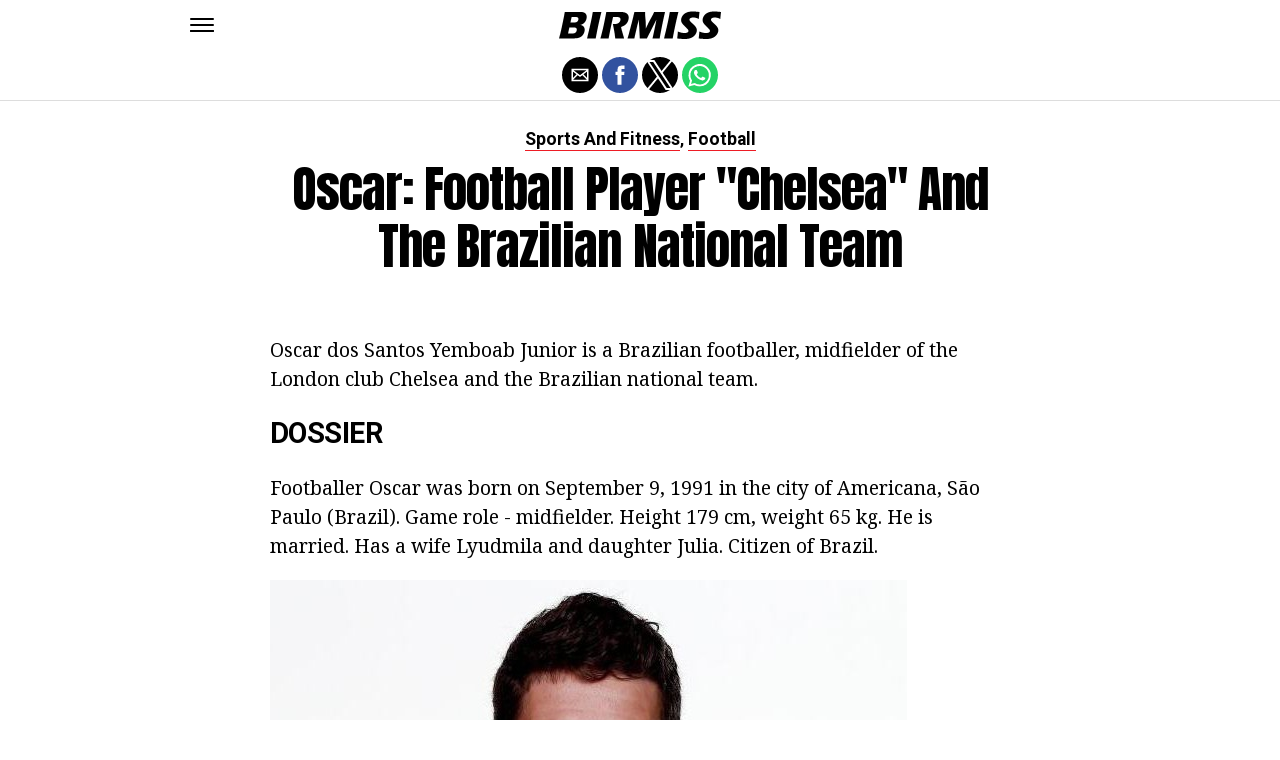

--- FILE ---
content_type: application/javascript; charset=utf-8
request_url: https://fundingchoicesmessages.google.com/f/AGSKWxWew409770Z-WJa7SSERujZuXKuh96MPlBRj-_W-aqFREyczXjYmkmP6qEYF8uYsdE_mhuz4Snn7XTmK-I4XDbCvjPH5hO4WhrICmBA7zv0xB568__cva97G-wAbIZBgD1zH2NPOJoHQWQJePTn_nMNrV-H9jRFIJo6luldUZgqvmErMY6XMkzLow==/_/amzn_omakase..com/adv?.aspx?adid=/images/vghd/small_ad_
body_size: -1292
content:
window['39541b08-cdec-4516-9c4b-fab0b116c1fc'] = true;